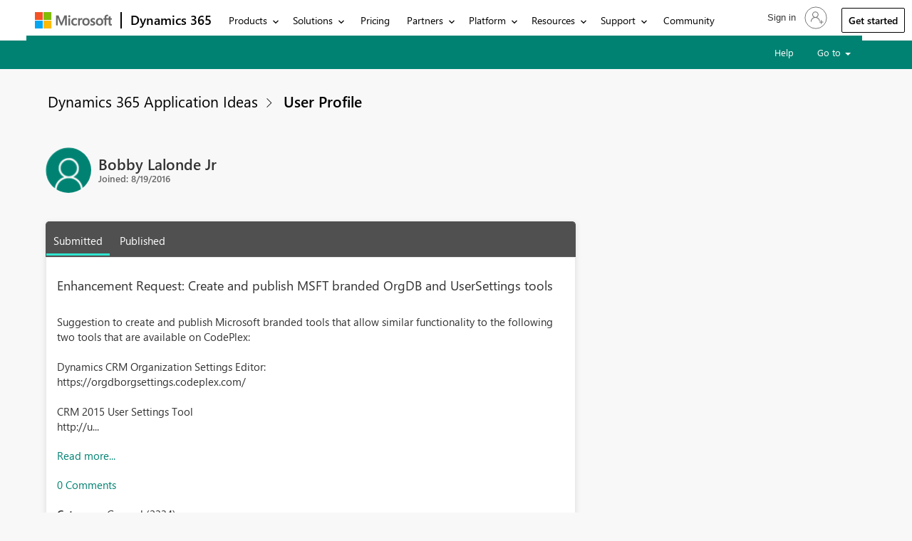

--- FILE ---
content_type: text/css; charset=utf-8
request_url: https://experience.dynamics.com/ideas/ideas.css?1634632830000
body_size: 3327
content:
.mscom-header {
 height: 50px;
}

.container {
  margin-top: 10px;
  padding-right: 15px;
  padding-left: 15px;
  font-family: wf_segoe-ui_normal,"Segoe UI","Segoe WP",Tahoma,Arial,sans-serif;
}

ul.ideas li:nth-child(odd){
  clear:both;
}

li a {
  margin-left: 0;
}

.breadcrumb > li a, .breadcrumb > li a:hover {
    color: #0EBCF8;
}

.breadcrumb > .active {
    font-weight: normal;
}

.form-search input[type="text"] {
    font-size: 18px;
    font-style: italic;
    font-weight: 300;
    -webkit-appearance: none;
}

.nav-tabs>li.active>a,
.nav-tabs>li.active>a:hover,
.nav-tabs>li.active>a:focus {
  background-color: #fff !important;
  border-bottom: 1px solid transparent !important;
  color: #555 !important;
  cursor: default !important;
}
.nav-tabs>li>a:hover {
  background-color: #fff !important;
  border-bottom: 1px solid transparent !important;
}

.bottom-break,
.ideas-nav {
	margin-bottom: 20px;
}

.validation-summary-valid {
	display: none;
}

.filter-dropdown {
	float: right!important;
}

.voting-well {
	float: left;
	margin-top: 6px;
	padding: 9px 0;
	text-align: center;
	width: 44px;
}

.voting-well h4 {
	margin: 5px 0;
}

div.modal-vote {
	display: none;
	width: auto !important;
	margin: 0 !important;
}

.modal-backdrop {
	opacity: 0.1 !important;
	filter:alpha(opacity=10) !important;
}

.idea-container {
	margin: 0 0 20px 62px;
}

.idea-container > h2 {
	margin: 0;
}

.idea-container > h3 {
	font-size: 18px;
	/*line-height: 30px;
	margin: 0;*/
}

#create-idea,
#comments,
#ideas > li {
	clear: both;
}

#comments > ul > li {
	margin-bottom: 20px;
}

.user-idea-details {
	display: inline-block;
	margin-bottom: 3px;
}

@font-face {
  font-family: 'wf_segoe-ui_Semibold';
  src: url('//c.s-microsoft.com/static/fonts/segoe-ui/west-european/Semibold/latest.eot');
  src: local("Segoe UI Semibold"),local("Segoe Semibold"),local("Segoe WP Semibold"),url('//c.s-microsoft.com/static/fonts/segoe-ui/west-european/Semibold/latest.eot?#iefix') format('embedded-opentype'), url('//c.s-microsoft.com/static/fonts/segoe-ui/west-european/Semibold/latest.woff') format('woff'), url('//c.s-microsoft.com/static/fonts/segoe-ui/west-european/Semibold/latest.ttf') format('truetype'), url('//c.s-microsoft.com/static/fonts/segoe-ui/west-european/Semibold/latest.svg#web') format('svg');
  font-weight: normal;
  font-style: normal; 

}
body {
    padding-top: 0px;
}

.notfirst {
    border-left: 1px solid;
    padding-left: 8px;
}

.page-heading {
    margin-bottom: 0;
	font-size: 3.12em;
	vertical-align: baseline;
}

.container .row .page-heading .container {
	padding-left: 0;
}

.btn, .panel, 
.table, .label, 
.form-control, 
.nav-tabs>li>a
{
	border-radius: 0;
}

.page-header {
	border-bottom: none;
	margin-bottom: 0;
}
.page-copy {
    margin-bottom:20px;
}
.msip-logo {
    margin-top:20px;
}
.navbar-default .navbar-nav>li>a {
    color: #fff;
}

.navbar-default .navbar-nav>.active>a,
.navbar-default .navbar-nav>.active>a:focus,
.navbar-default .navbar-nav>.active>a:hover,
.navbar-default .navbar-nav>li>a:focus,
.navbar-default .navbar-nav>li>a:hover{
    color:#337ab7;
    text-decoration:none;
    background-color:transparent
}

.breadcrumb {
	background-color: white;
	padding-left: 0;
    margin-top:30px;
}
.notifications {
     font-size:18px;
}
.navbar {
    min-height:0;
}

.navbar-default {
    background-color:transparent;
    border-color:transparent;
}
navbar-fixed-top {
    top:auto;
}

.panel-default > .panel-heading {
	background-color: #232122;
	color: #ffffff;
}

.masthead{
    padding-bottom:10px;
    height:150px;
    background: url(~/header-bkgrnd.png);
    background-repeat:no-repeat;
    background-position: center top;
    background-size:cover;
}

.navbar-header h3, 
.masthead h3 {
    color:#fff;
    margin-bottom:0;
    font-weight:400;
}
.toolbar {
    margin-right:-15px;
}
.toolbar .avatar {
    margin-top:24px;
}
.toolbar .btn-default, 
.toolbar .btn-primary {
    background-color:transparent;
    border-color:transparent;
    color:#fff;
    text-transform:uppercase;
}
.dropdown-menu {
    z-index:10000;
}
.fa-sign-in, 
.fa-sign-out {
    display: none;
}
.navbar-toggle {
    margin-top:20px;
}
.navbar-fixed-top {
    position:relative; /* running static on desktop and fixed on smaller devices */
    }
.primary-nav {
    position:relative;
    text-transform:uppercase;
}
.primary-nav ul {
    position: absolute;
    top: -78px;
    right: -15px;
}
.primary-nav .nav > li > a, 
.primary-nav .nav > li > a {
    color:#fff;
    padding: 0 18px;
    border-right:1px solid #fff;
    font-size:16px;
}
.primary-nav .nav > li.active a {
    color:#0EBCF8;
}
.primary-nav .nav > li > a:focus, 
.primary-nav .nav > li > a:hover {
    background-color:transparent;
}
.primary-nav .nav > li:last-child > a {
    padding: 0 15px 0 18px;
    border-right:transparent;
}

.navbar-default .navbar-toggle:focus, 
.navbar-default .navbar-toggle:hover {
    background-color: transparent;
}
.panel {
    background-color:transparent;
    -webkit-box-shadow: none;
    box-shadow: none;
}
.panel-body {
        padding: 15px 0;
}
.panel-default {
    border-color:transparent;
}
img#toggle-show-img,
img#toggle-hide-img {
    cursor:pointer;
}
a.btn-primary[href="#add-comment"] {
    margin-top:5px;
}
/* ideas, forum */
.hero-ideas, 
.hero-forum {
    width: 100%;
    height: 410px;
    position: absolute;
    background: url(~/msip-banner_msIdeas.jpg);
    background-size: cover;
    background-position:bottom left;
    background-repeat: no-repeat;
    left: 0;
    top: 0;
    z-index: -1;
}
.hero-ideas:after, 
.hero-forum:after {
    clear:both;
}
.hero-forum {
    background-size: cover;
    background-repeat: no-repeat;
    /*top:80px;*/
}
.hero-ideas:first-of-type + div, 
.hero-forum:first-of-type + div {
    color:#fff;
    height:320px;
    font-size:1.3em;
    display: -webkit-box; /* OLD - iOS 6-, Safari 3.1-6 */
    display: -moz-box; 
    display: -ms-flexbox; /* TWEENER - IE 10 */
    display: -webkit-flex;
    display:flex;
    -webkit-box-align: center;
    -webkit-flex-align: center;
    -ms-flex-align: center;
    -webkit-align-items: center;
    align-items:center;
}
.hero-forum:first-of-type + div {
    height:318px;
}
.hero-ideas:first-of-type + div h1,
.hero-forum:first-of-type + div h1 {
    font-size: 1em!important;
    text-transform: uppercase!important;
    font-weight: 400!important;
    color: #fff!important;
    padding: 0;
    margin: 0;
}

.hero-ideas:first-of-type + div .page-heading, 
.hero-forum:first-of-type + div .page-heading,
.hero-ideas:first-of-type + div .page-header, 
.hero-forum:first-of-type + div .page-header {
     margin:0;
     padding:0;
}
.form-control {
    box-shadow: none;
}
.form-control:focus {
    border-color:#ccc;
    outline:none;
    -webkit-box-shadow: none;
    outline-color:transparent;
    box-shadow: none;
}

.form-search .input-group, 
.form-search input {
    max-width:540px;
    z-index:0;
}
.hero-ideas:first-of-type + div .form-search .input-group, 
.hero-ideas:first-of-type + div .form-search input {
    margin:0 auto;
}
.form-search input[type="text"] {
    font-size:18px;
    font-style:italic;
    font-weight:300;
    -webkit-appearance: none;
}
.form-search .btn-default {
    background-color:#fff;
    border-top:1px solid #ccc;
    border-right:1px solid #ccc;
    border-bottom:1px solid #ccc;
    border-left:transparent;
}
form .control-label {
    font-weight:400;
}
.search-results h2, 
.search-results h3 {
    font-size:24px;
    font-weight:400;
}
.search-results h3,
.activity-list h3 {
    font-size:18px;
}
.btn-primary, 
.btn-info {
    background-color: #0ebcf8;
    color: #fff;
    text-transform: uppercase;
    border-color:transparent;
}
.btn-primary:hover, 
.btn-info:hover {
    background-color: #31aad7;
    color: #fff;
    border-color:transparent;
}

.list-group-item.active, 
.list-group-item.active:focus, 
.list-group-item.active:hover {
    background-color: #0ebcf8;
    border-color: #0ebcf8;
}
.voting-well {
	border: none;
    margin-top:0;
    padding:4px 0;
}
.well {
    background-color:transparent;
    box-shadow:none;
}
.well h4 {
    font-size:16px;
    color:#03749c;
    font-weight:400;
}
.well .btn-default {
    border:transparent;
}
.well .fa {
    font-size: 15px;
    color: #9e9e9e;
}
.well .btn-info .fa {
    color:#fff;
}
.ideas.list-unstyled {
    margin-left:-15px;
    margin-top:35px;
}
.ideas.list-unstyled li {
     padding-bottom:50px;
}
.votes-tracking>div {
    padding:20px;
    background-color:#03749c;
    text-align:center;
    max-width:177px;
    margin:0 10px 10px 0;
}
.votes-tracking div a {
    color:#fff;
}
.votes-tracking div div {
    font-size: 4em;
    font-weight:300;
    color:#fff;
}
.panel>.list-group .list-group-item {
    border-bottom:none;
}
.sidebar {
    background-color:#fcfcfc;
}
.sidebar .ql-header {
    margin-left:15px;
    padding-top:20px;
    font-size:21px;
}
.sidebar .ql-header.list-group-item-heading {
    padding-top:0;
}
.clear-right {
    clear:right;
}
.badge {
    background-color:#03749c;
}
ul.no-indent {
    padding-left:20px;
    margin-top:35px;
}

.table>tbody>tr>td, .table>tbody>tr>th, .table>tfoot>tr>td, .table>tfoot>tr>th, .table>thead>tr>td, .table>thead>tr>th {
    border-top: transparent;
}
.microsoft-blue-background {
	line-height: 1.1;
}

.microsoft-blue-background a, 
.microsoft-blue-background a:active, 
.microsoft-blue-background a:hover, 
.microsoft-blue-background a:focus, 
.microsoft-blue-background a:visited{
	color: #002050;
	text-decoration: underline;
}

.idea-show-more a, 
.idea-show-more a:active, 
.idea-show-more a:hover, 
.idea-show-more a:focus, 
.idea-show-more a:visited{
	color: #002050;
}

.idea-copy, .idea-partial-text {
  max-height: 68px; /* 4.2em; exactly three lines */
  overflow: hidden;
  width: 100%;
}

abbr[data-original-title],abbr[title]
{
	text-decoration: none;
}

.idea-signin {
	margin-bottom: 16px !important;
}

.pagination>.active>a, 
.pagination>.active>a:focus, 
.pagination>.active>a:hover, 
.pagination>.active>span, 
.pagination>.active>span:focus, 
.pagination>.active>span:hover {
    color: #1a1a1a;
    background-color: transparent;
    border-color: transparent;
}
.pagination>li>a, 
.pagination>li>span {
    border: transparent;
}
.footer {
    background-color:#1a1a1a;
    color:#fff;
}
.footer #bottomblocks {
     margin-top: 40px; 
     margin-bottom: 250px;
}
.footer #bottomblocks div {
    margin-top:20px;
}
.footer a {
    color:#fff;
}
.footer h3 {
    font-weight:300;
    font-size:1.57em;
}
.footer #links {
    background-color:#000;
    padding:4px 0;
    color:#9a9a9a;
    font-size:14px;
}
.footer #links a, .footer .social-icons a {
    color:#9a9a9a;
}
.footer .social-icons {
    padding: 30px; 
    margin-left:auto;
    margin-right:auto;
}
.footer .social-icons img {
    padding: 0 7px;
}
.footer .social-icons:first-child div {
    text-align:right;
}
.footer .social-icons:last-child div {
    text-align:left;
    padding-top:4px;
}
a {
    color:#0EBCF8;
}
a:hover {
    color:#31AAD7;
}
.btn-primary a {
    color:#fff;
}
.btn-primary a:hover {
    text-decoration:none;
}
a#categorylink {
    color:#333;
}
.navbar-left h3 a, .masthead h3 a {
    color:#fff;
}
.navbar-left h3 a:hover, .masthead h3 a:hover {
    text-decoration:none;
}
.footer #bottomblocks a:hover {
    color:#fff;
    text-decoration:none;
}
.header-navbar {
        z-index:1000;
    }
ul.ideas h3
{
	font-size:1.5em;
}
@media (max-width: 991px) { /* trigger collapsed menu early to allow for additional nav items */

    .header-navbar .username {
        display: inline-block;
        text-transform: uppercase;
    }

    .navbar-header {
        margin-left: 0;
        margin-right: 0;
        float: none;
    }

    .navbar-toggle {
        display: block;
    }

    .navbar-collapse.collapse {
        display: none !important;
    }

    .navbar-nav {
        float: none !important;
        margin: 7.5px -15px;
        font-size:14px;
    }

    .navbar-default .navbar-collapse {
        border-top: 1px solid #e7e7e7;
    }

    .navbar-collapse {
        margin-top: 10px;
        padding-left: 0;
    }
    .navbar-collapse .navbar-left {
        text-transform:uppercase;
    }
    .navbar-nav > li {
        float: none;
    }
    .navbar-nav > li:first-child {
        margin-bottom:5px;
    }
    .navbar-nav > li > a {
        padding-top: 10px;
        padding-bottom: 10px;
    }

    .collapse.in {
        display: block !important;
    }

    .navbar-header {
        margin-left: 0;
        padding-bottom: 20px;
    }
   
    .navbar-default .navbar-nav>.open>a, .navbar-default .navbar-nav>.open>a:focus, .navbar-default .navbar-nav>.open>a:hover {
        color: #fff;
        background-color: transparent;
    }
    .navbar-nav .open .dropdown-menu>li>a {
        color: #fff;
        text-transform:uppercase;
         line-height: 20px;
         padding: 10px 15px 10px 25px;
    }
    .primary-nav {
        clear:both;
    }
    .primary-nav ul {
        position: relative;
        top:0;
        width:90%;
        margin-left:-15px;
    }
    .primary-nav {
        margin:0 0 0 -10px;
    }
    .primary-nav .nav > li, .primary-nav .nav > li {
        padding-bottom:5px;
    }
    .primary-nav .nav > li > a, .primary-nav .nav > li > a {
       border-right:transparent;
    }
    .navbar-fixed-top {
        position:fixed;
    }
    .primary-nav .nav > li > a, .primary-nav .nav > li > a {
        padding:10px;
        font-size:14px;
        border-right:transparent;
    }
    .primary-nav .nav > li:last-child > a {
        padding:10px 15px 0 10px;
    }
    .navbar-default {
        background-color:#232122;
    }
    div.hero-forum[style="background-image:url('~/social-engagement.jpg')"] { 
        background-position: center center;
    }
}

@media (max-width: 991px) and (max-device-width: 991px){
        .dropdown-menu {
        position: relative;
        background-color: transparent;
        -webkit-background-clip: padding-box;
        background-clip: padding-box;
        border: 1px solid transparent;
        border-radius: 0;
        -webkit-box-shadow: none;
        box-shadow: none;
    }

    .dropdown-menu .divider {
        display: none;
    }

    .dropdown-menu > li:hover, .dropdown-menu > li > a:focus, .dropdown-menu > li > a:hover {
        color: #fff;
        background-color: transparent;
        text-decoration: none;
    }
    .dropdown-menu > li > a:hover {
        color:#337ab7;
    }
}

@media (max-width:768px) {
    .votes-tracking>div {
        max-width:165px;
    }
}
@media (max-width:767px) {
    .container>.navbar-header {
        margin-left:-15px;
        margin-right:-15px;
    }
    .navbar-default {
        background-color: #232122;
    }
    
    .navbar-default .navbar-collapse {
        border-top: 1px solid #e7e7e7;
        margin-left:-15px;
    }  
    .navbar-left {
        margin-left:15px;
    }
    .navbar-nav {
        float: none!important;
        margin: 7.5px 0;
    }
    .primary-nav {
        margin:0 0 0 5px;
    }
    .hero-ideas:first-of-type + div h1, 
    .hero-forum:first-of-type + div h1 {
        font-size:.7em;
    }
    .hero-ideas, 
    .hero-forum {
        background-position: -300px -80px;
    }
    div.hero-forum[style="background-image:url('~/social-engagement.jpg')"] { 
        background-position: center -80px;
    } 
    .hero-forum:first-of-type + div {
        height:250px;
    }

    .hero-ideas:first-of-type + div {
        height:280px;
    }
    .hero-ideas:first-of-type + div p {
        font-size:.8em;
    }
    .navbar-collapse .navbar-left {
        padding-bottom:0;
        text-transform:uppercase;
        margin-left:0;
    }
    .navbar-default .navbar-nav>.open>a, .navbar-default .navbar-nav>.open>a:focus, .navbar-default .navbar-nav>.open>a:hover {
        color: #fff;
        background-color: transparent;
    }
    .navbar-default .navbar-nav .open .dropdown-menu>li>a {
        color: #fff;
    }
    .navbar-default .navbar-nav .open .dropdown-menu>li>a:hover {
        color: #337ab7;
    }
    .navbar-nav {
        margin: 7.5px 0;
    }
    
    .panel-body {
        padding: 15px 0;
    }
    .view-grid {
        -webkit-overflow-scrolling: touch;
    }
    .footer .social-icons:first-child div {
        text-align:center;
}
    .footer .social-icons:last-child div {
        text-align:center;
    }
}

@media (max-width:375px) {
    .hero-ideas:first-of-type + div {
        height:300px;
    }
    .hero-forum:first-of-type + div {
        height:240px;
    }
    .votes-tracking>div {
        max-width:160px;
    }
}

@media (min-width: 768px) {
    .container {
        width: 750px
    }
}

@media (min-width: 992px) {
    .container {
        width: 970px
    }
}

@media (min-width: 1200px) {
    .container {
        width: 1170px
    }
}

.search-checkboxes label{
 font-weight: normal;
 margin-left: 5px;
}

--- FILE ---
content_type: text/css; charset=utf-8
request_url: https://experience.dynamics.com/ideas/ideas-refresh.css?1744003099000
body_size: 7130
content:
@charset "UTF-8";

@font-face {
    font-family: "MWF-MDL2";
    src: url("https://assets.onestore.ms/cdnfiles/external/mwf/long/v1/v1.27.0/fonts/MWFMDL2.woff") format("woff"), url("https://assets.onestore.ms/cdnfiles/external/mwf/long/v1/v1.27.0/fonts/MWFMDL2.ttf") format("truetype"), url("https://assets.onestore.ms/cdnfiles/external/mwf/long/v1/v1.27.0/fonts/MWFMDL2.svg") format("svg");
}

@font-face {
    font-family: "SegoeUI";
    src: local("Segoe UI"), url("//c.s-microsoft.com/static/fonts/segoe-ui/west-european/normal/latest.woff2") format("woff2"), url("//c.s-microsoft.com/static/fonts/segoe-ui/west-european/normal/latest.woff") format("woff"), url("//c.s-microsoft.com/static/fonts/segoe-ui/west-european/normal/latest.ttf") format("ttf");
    font-weight: 400;
}

@font-face {
    font-family: "SegoeUISemibold";
    src: local("Segoe UI Semibold"), url("//c.s-microsoft.com/static/fonts/segoe-ui/west-european/Semibold/latest.woff2") format("woff2"), url("//c.s-microsoft.com/static/fonts/segoe-ui/west-european/Semibold/latest.woff") format("woff"), url("//c.s-microsoft.com/static/fonts/segoe-ui/west-european/Semibold/latest.ttf") format("ttf");
    font-weight: 600;
}

@-webkit-keyframes spin {
    0% {
        -webkit-transform: rotate(0deg);
        transform: rotate(0deg);
    }

    100% {
        -webkit-transform: rotate(359deg);
        transform: rotate(359deg);
    }
}

@keyframes spin {
    0% {
        -webkit-transform: rotate(0deg);
        transform: rotate(0deg);
    }

    100% {
        -webkit-transform: rotate(359deg);
        transform: rotate(359deg);
    }
}

.spin-object {
    -webkit-animation: spin 1000ms infinite linear;
    animation: spin 1000ms infinite linear;
}

.ideas-glyph {
    font-family: "MWF-MDL2";
    text-decoration: none !important;
}

.ideas-glyph-chevron-down:before {
    content: "";
}

.ideas-glyph-chevron-right:before {
    content: "";
}

.ideas-glyph-chevron-left:before {
    content: "";
}

.ideas-glyph-search:before {
    content: "";
}

/**
 *  Mixins for providing the margins and padding for the ideas refresh changes
 *  Provides 
 *      1.  Horizontal, Vertical, Horizontal & Vertical Margin 
 *          Usage -> .m-h-{margin_in_pixels} , .m-v-{margin_in_pixels} , .m-a-{margin_in_pixels}

 *      2.  Horizontal, Vertical, Horizontal & Vertical Padding
 *          Usage -> .p-h-{margin_in_pixels} , .p-v-{margin_in_pixels} , .p-a-{margin_in_pixels}
 */
.p-v-0 {
    padding-top: 0px !important;
    padding-bottom: 0px !important;
}

.p-h-0 {
    padding-left: 0px !important;
    padding-right: 0px !important;
}

.p-t-0 {
    padding-top: 0px !important;
}

.p-b-0 {
    padding-bottom: 0px !important;
}

.p-l-0 {
    padding-left: 0px !important;
}

.p-r-0 {
    padding-right: 0px !important;
}

.p-a-0 {
    padding: 0px !important;
}

.p-v-5 {
    padding-top: 5px !important;
    padding-bottom: 5px !important;
}

.p-h-5 {
    padding-left: 5px !important;
    padding-right: 5px !important;
}

.p-t-5 {
    padding-top: 5px !important;
}

.p-b-5 {
    padding-bottom: 5px !important;
}

.p-l-5 {
    padding-left: 5px !important;
}

.p-r-5 {
    padding-right: 5px !important;
}

.p-a-5 {
    padding: 5px !important;
}

.p-v-10 {
    padding-top: 10px !important;
    padding-bottom: 10px !important;
}

.p-h-10 {
    padding-left: 10px !important;
    padding-right: 10px !important;
}

.p-t-10 {
    padding-top: 10px !important;
}

.p-b-10 {
    padding-bottom: 10px !important;
}

.p-l-10 {
    padding-left: 10px !important;
}

.p-r-10 {
    padding-right: 10px !important;
}

.p-a-10 {
    padding: 10px !important;
}

.p-v-15 {
    padding-top: 15px !important;
    padding-bottom: 15px !important;
}

.p-h-15 {
    padding-left: 15px !important;
    padding-right: 15px !important;
}

.p-t-15 {
    padding-top: 15px !important;
}

.p-b-15 {
    padding-bottom: 15px !important;
}

.p-l-15 {
    padding-left: 15px !important;
}

.p-r-15 {
    padding-right: 15px !important;
}

.p-a-15 {
    padding: 15px !important;
}

.p-v-20 {
    padding-top: 20px !important;
    padding-bottom: 20px !important;
}

.p-h-20 {
    padding-left: 20px !important;
    padding-right: 20px !important;
}

.p-t-20 {
    padding-top: 20px !important;
}

.p-b-20 {
    padding-bottom: 20px !important;
}

.p-l-20 {
    padding-left: 20px !important;
}

.p-r-20 {
    padding-right: 20px !important;
}

.p-a-20 {
    padding: 20px !important;
}

.p-v-30 {
    padding-top: 30px !important;
    padding-bottom: 30px !important;
}

.p-h-30 {
    padding-left: 30px !important;
    padding-right: 30px !important;
}

.p-t-30 {
    padding-top: 30px !important;
}

.p-b-30 {
    padding-bottom: 30px !important;
}

.p-l-30 {
    padding-left: 30px !important;
}

.p-r-30 {
    padding-right: 30px !important;
}

.p-a-30 {
    padding: 30px !important;
}

.p-v-40 {
    padding-top: 40px !important;
    padding-bottom: 40px !important;
}

.p-h-40 {
    padding-left: 40px !important;
    padding-right: 40px !important;
}

.p-t-40 {
    padding-top: 40px !important;
}

.p-b-40 {
    padding-bottom: 40px !important;
}

.p-l-40 {
    padding-left: 40px !important;
}

.p-r-40 {
    padding-right: 40px !important;
}

.p-a-40 {
    padding: 40px !important;
}

.p-v-60 {
    padding-top: 60px !important;
    padding-bottom: 60px !important;
}

.p-h-60 {
    padding-left: 60px !important;
    padding-right: 60px !important;
}

.p-t-60 {
    padding-top: 60px !important;
}

.p-b-60 {
    padding-bottom: 60px !important;
}

.p-l-60 {
    padding-left: 60px !important;
}

.p-r-60 {
    padding-right: 60px !important;
}

.p-a-60 {
    padding: 60px !important;
}

.m-v-0 {
    margin-top: 0px !important;
    margin-bottom: 0px !important;
}

.m-h-0 {
    margin-left: 0px !important;
    margin-right: 0px !important;
}

.m-t-0 {
    margin-top: 0px !important;
}

.m-b-0 {
    margin-bottom: 0px !important;
}

.m-l-0 {
    margin-left: 0px !important;
}

.m-r-0 {
    margin-right: 0px !important;
}

.m-a-0 {
    margin: 0px !important;
}

.m-v-10 {
    margin-top: 10px !important;
    margin-bottom: 10px !important;
}

.m-h-10 {
    margin-left: 10px !important;
    margin-right: 10px !important;
}

.m-t-10 {
    margin-top: 10px !important;
}

.m-b-10 {
    margin-bottom: 10px !important;
}

.m-l-10 {
    margin-left: 10px !important;
}

.m-r-10 {
    margin-right: 10px !important;
}

.m-a-10 {
    margin: 10px !important;
}

.m-v-15 {
    margin-top: 15px !important;
    margin-bottom: 15px !important;
}

.m-h-15 {
    margin-left: 15px !important;
    margin-right: 15px !important;
}

.m-t-15 {
    margin-top: 15px !important;
}

.m-b-15 {
    margin-bottom: 15px !important;
}

.m-l-15 {
    margin-left: 15px !important;
}

.m-r-15 {
    margin-right: 15px !important;
}

.m-a-15 {
    margin: 15px !important;
}

.m-v-20 {
    margin-top: 20px !important;
    margin-bottom: 20px !important;
}

.m-h-20 {
    margin-left: 20px !important;
    margin-right: 20px !important;
}

.m-t-20 {
    margin-top: 20px !important;
}

.m-b-20 {
    margin-bottom: 20px !important;
}

.m-l-20 {
    margin-left: 20px !important;
}

.m-r-20 {
    margin-right: 20px !important;
}

.m-a-20 {
    margin: 20px !important;
}

.m-v-30 {
    margin-top: 30px !important;
    margin-bottom: 30px !important;
}

.m-h-30 {
    margin-left: 30px !important;
    margin-right: 30px !important;
}

.m-t-30 {
    margin-top: 30px !important;
}

.m-b-30 {
    margin-bottom: 30px !important;
}

.m-l-30 {
    margin-left: 30px !important;
}

.m-r-30 {
    margin-right: 30px !important;
}

.m-a-30 {
    margin: 30px !important;
}

.m-v-40 {
    margin-top: 40px !important;
    margin-bottom: 40px !important;
}

.m-h-40 {
    margin-left: 40px !important;
    margin-right: 40px !important;
}

.m-t-40 {
    margin-top: 40px !important;
}

.m-b-40 {
    margin-bottom: 40px !important;
}

.m-l-40 {
    margin-left: 40px !important;
}

.m-r-40 {
    margin-right: 40px !important;
}

.m-a-40 {
    margin: 40px !important;
}

.m-v-60 {
    margin-top: 60px !important;
    margin-bottom: 60px !important;
}

.m-h-60 {
    margin-left: 60px !important;
    margin-right: 60px !important;
}

.m-t-60 {
    margin-top: 60px !important;
}

.m-b-60 {
    margin-bottom: 60px !important;
}

.m-l-60 {
    margin-left: 60px !important;
}

.m-r-60 {
    margin-right: 60px !important;
}

.m-a-60 {
    margin: 60px !important;
}

.flex-centered-items {
    display: flex;
    align-items: center;
}

.btn-ideas {
    display: inline-block;
    font-family: "SegoeUISemibold";
    font-weight: 600;
    font-size: 15px;
    line-height: 20px;
    color: #000;
    text-align: center;
    vertical-align: middle;
    user-select: none;
    background-color: transparent;
    border: 1px solid transparent;
    padding: 8px 12px;
    min-width: 120px;
    border-radius: 0;
}

    .btn-ideas:hover {
        text-decoration: underline;
    }

    .btn-ideas:active {
        transform: scale(0.95);
    }

    .btn-ideas:focus {
        text-decoration: none;
    }

    .btn-ideas:not(:disabled):not(.disabled) {
        cursor: pointer;
    }

.btn-ideas--light {
    background: #008272;
    color: #fff;
}

    .btn-ideas--light:disabled, .btn-ideas--light.disabled {
        background-color: #979797;
        color: #2b2b2b;
    }

    .btn-ideas--light:focus {
        outline: 2px dashed #000 !important;
        color: #fff;
    }

    .btn-ideas--light:hover:not(:disabled):not(.disabled) {
        background: #00665a;
        color: #fff;
    }

    .btn-ideas--light:active {
        outline: none !important;
        color: #fff;
    }

.btn-ideas--dark {
    background: #30e5d0;
    color: #000;
}

    .btn-ideas--dark:disabled, .btn-ideas--dark.disabled {
        background-color: #dadada;
        color: #5e5e5e;
    }

    .btn-ideas--dark:focus {
        outline: 2px dashed #fff !important;
        color: #000;
    }

    .btn-ideas--dark:hover:not(:disabled):not(.disabled) {
        background: #7beee1;
        color: #000;
    }

    .btn-ideas--dark:active {
        outline: none !important;
        color: #000;
    }

.btn-ideas--primary {
    background: #008272;
    color: #fff;
    border: 2px solid #fff;
}

    .btn-ideas--primary:disabled, .btn-ideas--primary.disabled {
        background-color: #dadada;
        color: #5e5e5e;
    }

    .btn-ideas--primary:focus {
        outline: 2px dashed #000 !important;
        color: #fff;
    }

    .btn-ideas--primary:hover:not(:disabled):not(.disabled) {
        background: #00665a;
        color: #fff;
    }

    .btn-ideas--primary:active {
        outline: none !important;
        color: #fff;
    }

.link-ideas {
    font-family: "SegoeUI";
    font-weight: 400;
    font-size: 15px;
    color: #008272;
    text-decoration: none;
    padding: 10px 0px;
    display: inline-block;
}

    .link-ideas:hover {
        text-decoration: underline;
    }

    .link-ideas:focus {
        outline: 2px dashed #000 !important;
    }

    .link-ideas:active {
        outline: none !important;
    }

.link-ideas--light {
    color: #008272;
    text-decoration: underline;
}
div[aria-label="Ideas Sub-Category Links"] div a{
    text-decoration : underline;
}
div[aria-label="Ideas Sub-Category Links"] div a:hover,
div[aria-label="Ideas Sub-Category Links"] div a:focus{
    color: #00748b;
}

    .link-ideas--light:hover {
        color: #008272;
    }

    .link-ideas--light:focus {
        color: #000;
        outline: 2px dashed #000 !important;
    }

    .link-ideas--light:active {
        color: #000;
        outline: none !important;
    }

    .link-ideas--light:visited {
        font-weight: 600;
    }

.link-ideas--dark {
    color: #fff;
}

    .link-ideas--dark:hover {
        color: #008272;
    }

    .link-ideas--dark:focus {
        color: #fff;
        outline: 2px dashed #fff !important;
    }

    .link-ideas--dark:active {
        color: #fff;
        outline: none !important;
    }

    .link-ideas--dark:visited {
        color: #c8c8c8;
    }

.link-ideas--primary {
    color: #fff;
}

    .link-ideas--primary:hover {
        color: #000;
    }

    .link-ideas--primary:focus {
        color: #fff;
        outline: 2px dashed #fff !important;
    }

    .link-ideas--primary:active {
        color: #fff;
        outline: none !important;
    }

    .link-ideas--primary:visited {
        color: #c8c8c8;
    }

.btn-ideas--dropdown {
    background: #fff;
    color: #000;
    border-radius: 0;
    font-size: 15px;
    text-overflow: ellipsis;
    overflow: hidden;
    box-sizing: border-box;
    min-width: 160px;
}

    .btn-ideas--dropdown:focus, .btn-ideas--dropdown:active, .btn-ideas--dropdown:hover {
        color: #000;
    }

    .btn-ideas--dropdown:hover {
        text-decoration: underline;
    }

    .btn-ideas--dropdown:focus {
        outline: 2px dashed #000 !important;
    }

    .btn-ideas--dropdown:active:focus {
        text-decoration: none;
        outline: none !important;
    }

    .btn-ideas--dropdown span.dropdown-text {
        width: 110px;
        display: block;
        float: left;
        font-size: 15px;
        text-overflow: ellipsis;
        overflow: hidden;
        font-weight: 400;
        white-space: nowrap;
    }

    .btn-ideas--dropdown span.dropdown-icon {
        font-weight: 400;
        display: inline-block;
        position: absolute;
        top: calc(50% - 6.5px);
        right: 10px;
        font-size: 13px;
        line-height: normal;
    }

.ideas-dropdown-menu {
    position: absolute;
    background-color: #fff;
    border: 1px solid #eaeaea;
    color: #000;
    border-radius: 0;
    font-family: "SegoeUI";
    font-size: 15px;
    letter-spacing: 1px;
    background-clip: padding-box;
    padding: 0;
}

    .ideas-dropdown-menu > li {
        padding: 10px 0px;
    }

        .ideas-dropdown-menu > li > a {
            margin: 0px;
        }

            .ideas-dropdown-menu > li > a:focus {
                outline: none !important;
            }

            .ideas-dropdown-menu > li:hover, .ideas-dropdown-menu > li > a:focus, .ideas-dropdown-menu > li > a:hover {
                color: #000;
                background-color: #eaeaea;
                text-decoration: underline;
                font-family: "SegoeUISemibold";
            }

        .ideas-dropdown-menu > li:active, .ideas-dropdown-menu > li.active {
            background: #eaeaea;
            outline: 1px dashed #000 !important;
            text-decoration: underline;
            font-family: "SegoeUISemibold";
        }

            .ideas-dropdown-menu > li:active a, .ideas-dropdown-menu > li.active a {
                background: #eaeaea;
            }

        .ideas-dropdown-menu > li > a:hover {
            color: #000;
            cursor: pointer;
        }

    .ideas-dropdown-menu > .active > a, .ideas-dropdown-menu > .active > a:focus, .ideas-dropdown-menu > .active > a:hover {
        color: #000;
        text-decoration: none;
        background: #eaeaea;
        outline: 0;
    }

.btn-vote {
    display: inline-block;
    font-family: "SegoeUI";
    font-weight: 600;
    font-size: 15px;
    line-height: 20px;
    background: #008272;
    color: #fff;
    text-align: center;
    vertical-align: middle;
    user-select: none;
    padding: 4px 8px;
    border: 1px solid transparent;
    border-radius: 0;
    height: 38px;
    box-sizing: border-box;
}

    .btn-vote > svg {
        position: relative;
        top: 2px;
        margin: 0px 2px;
    }

    .btn-vote:disabled, .btn-vote.disabled {
        background-color: #979797;
        color: #2b2b2b;
    }

    .btn-vote:focus {
        outline: 2px dashed #000 !important;
    }

    .btn-vote:hover:not(:disabled):not(.disabled) {
        background: #00665a;
    }

    .btn-vote:active {
        transform: scale(0.95);
    }

.btn-expand-icon {
    text-decoration: none;
    background-color: transparent;
    border: none;
    -webkit-box-shadow: none;
    -moz-box-shadow: none;
    -ms-box-shadow: none;
    box-shadow: none;
}

    .btn-expand-icon > span.ideas-panel-expand-icon:before {
        font-size: 18px;
        content: "";
    }

    .btn-expand-icon.collapsed > span.ideas-panel-expand-icon:before {
        font-size: 18px;
        content: "";
    }

    .btn-expand-icon:focus {
        outline: 2px dashed #000 !important;
    }

body {
    background: #f8f8f8;
}

h1,
h2,
h3,
h4,
h5,
h6 {
    font-family: "SegoeUI";
}

.heading {
    font-family: "SegoeUISemibold";
}

.heading--1 {
    font-size: 36px;
    font-weight: 400;
}

.heading--2 {
    font-size: 21px;
    font-weight: 400;
}

.heading--3 {
    font-size: 18px;
    font-weight: 600;
}

.heading--4 {
    font-size: 15px;
    font-weight: 600;
}

.heading--sub-header {
    font-size: 17px;
    font-weight: 600;
    font-family: "SegoeUISemibold";
    line-height: 23px;
}

a {
    color: #008272;
}

.table-striped > tbody > tr:nth-of-type(odd) {
    background-color: #fafafa;
}

input[type=file]:focus {
    outline: 2px solid #008272 !important;
    outline-offset: 0px;
}

.dyn-ideas-wrapper {
    font-family: "SegoeUI";
    background-color: #f8f8f8;
}

    .dyn-ideas-wrapper .container {
        max-width: none;
        font-family: "SegoeUI";
        width: auto;
    }

    .dyn-ideas-wrapper .navbar {
        border-radius: 0;
    }

    .dyn-ideas-wrapper .container-fluid {
        background: transparent !important;
    }

    .dyn-ideas-wrapper a:focus,
    .dyn-ideas-wrapper button:focus {
        outline: 2px dashed #000 !important;
    }

.default-box-shadow {
    -webkit-box-shadow: rgba(0, 0, 0, 0.1) 0 0 8px;
    -moz-box-shadow: rgba(0, 0, 0, 0.1) 0 0 8px;
    -ms-box-shadow: rgba(0, 0, 0, 0.1) 0 0 8px;
    box-shadow: rgba(0, 0, 0, 0.1) 0 0 8px;
}

@media (min-width: 768px) {
    .container {
        width: auto;
    }
}

@media (min-width: 992px) {
    .container {
        width: auto;
    }
}

@media (min-width: 1200px) {
    .container {
        width: auto;
    }
}

@media only screen and (max-width: 1024px) {
    .dyn-ideas-content-wrapper,
    .ideas-searchbox-wrapper {
        padding-right: 0px;
        padding-left: 0px;
    }
}

@media screen and (min-width: 1025px) {
    .dyn-ideas-content-wrapper,
    .ideas-searchbox-wrapper {
        padding-left: calc(5% - 15px);
        padding-right: 5%;
        width: 100%;
        margin: 0 auto;
        max-width: calc(1618px + 10%);
    }

    .container {
        width: auto;
    }
}

@media only screen and (min-width: 1025px) and (max-width: 1399px) {
    .dyn-ideas-content-wrapper,
    .ideas-searchbox-wrapper {
        padding-right: 24px;
    }
}

@media only screen and (max-width: 1399px) and (min-width: 1084px) {
    .dyn-ideas-content-wrapper,
    .ideas-searchbox-wrapper {
        padding-left: calc(5% - 15px);
        padding-right: 70px;
    }
}

@media only screen and (min-width: 1400px) {
    .dyn-ideas-content-wrapper,
    .ideas-searchbox-wrapper {
        padding-right: calc(5% - 1px);
    }
}

@media only screen and (min-width: 1680px) {
    .dyn-ideas-content-wrapper {
        max-width: calc(1594px + 10%);
    }

    .ideas-searchbox-wrapper {
        max-width: calc( 1564px + 10% );
    }
}

.text-bold {
    font-weight: 600;
    font-family: "SegoeUISemibold";
}

em.highlight {
    font-family: "SegoeUISemibold";
    font-size: 15px;
    font-weight: 600;
    background-color: none !important;
}

.text-underline {
    text-decoration: underline;
}

.text-color-green {
    color: #008272;
}

.bg-white {
    background-color: #fff;
}

.bg-white-6 {
    background-color: #fafafa;
}

.bg-green {
    background-color: #008272;
}

.bg-gray-20 {
    background-color: #505050;
}

.bg-gray-80 {
    background-color: #737373;
}

.no-break {
    white-space: nowrap !important;
}

img.image-rounded {
    border-radius: 50%;
}

.box-shadow-inset-default {
    box-shadow: inset 0 2px 8px rgba(0, 0, 0, 0.1);
}

@media (min-width: 1680px) {
    .navbar-secondary {
        max-width: calc(1618px + 5px);
        margin: auto;
    }
}

@media (max-width: 1024px) {
    .secondary-navigation-section {
        display: none;
    }
}

@media (min-width: 1025px) {
    .secondary-navigation-section {
        padding-left: calc(5% - 27px);
        padding-right: calc(5% - 5px);
    }
}

@media (max-width: 1083px) {
    .secondary-navigation-section {
        padding-right: calc(24px - 5px);
    }
}

@media (max-width: 1399px) and (min-width: 1084px) {
    .secondary-navigation-section {
        padding-left: calc(5% - 27px);
        padding-right: 70px;
    }
}

@media (max-width: 768px) {
    .hide-on-mobile-view {
        display: none !important;
    }
}

.show-on-mobile-view {
    display: inherit;
}

@media (max-width: 768px) {
    .show-on-mobile-view {
        display: inherit;
    }
}

@media (min-width: 769px) {
    .show-on-mobile-view {
        display: none !important;
    }
}

@media (max-width: 768px) {
    .no-mobile-gutters {
        margin-left: -15px;
        margin-right: -15px;
    }
}

@media (max-width: 768px) {
    .stretch-on-mobile {
        width: 100% !important;
    }
}

.context-uhf.c-uhfh.f-transparent {
    position: relative !important;
}

.context-uhf #meControlDesktopContainer {
    width: auto !important;
}

.secondary-navigation-section {
    background-color: #008272;
}

.navbar-nav {
    margin: unset !important;
}

.navbar.navbar-ideas {
    background-color: #008272;
    color: #fff;
    margin: auto;
}

    .navbar.navbar-ideas .navbar-toggle:hover, .navbar.navbar-ideas .navbar-toggle:focus {
        background-color: #008272;
    }

    .navbar.navbar-ideas .navbar-toggle .icon-bar {
        background-color: #fff;
    }

.navbar-ideas .navbar-nav > li > a {
    font-family: "SegoeUI";
    color: #fff;
    font-size: 13px;
    line-height: 15px;
    background-color: #008272;
}

    .navbar-ideas .navbar-nav > li > a:hover,
    .navbar-ideas .navbar-nav > li > a:focus {
        color: #fff;
        background-color: #008272;
    }

    .navbar-ideas .navbar-nav > li > a:focus {
        outline: 2px dashed #fff !important;
    }

.navbar-default .navbar-nav > .active > a,
.navbar-default .navbar-nav > .active > a:hover,
.navbar-default .navbar-nav > .active > a:focus {
    color: #fff;
}

.navbar-default .navbar-nav > .disabled > a,
.navbar-default .navbar-nav > .disabled > a:hover,
.navbar-default .navbar-nav > .disabled > a:focus {
    color: #fff;
    background-color: transparent !important;
}

.navbar-collapse {
    padding: 0px;
}

@media (max-width: 1199px) {
    .navbar-ideas .navbar-nav .open .dropdown-menu {
        position: absolute;
        float: none;
        width: auto;
        margin-top: 0px;
        background-color: #fff;
        border: 0;
        box-shadow: none;
    }

        .navbar-ideas .navbar-nav .open .dropdown-menu > li > a,
        .navbar-ideas .navbar-nav .open .dropdown-menu .dropdown-header {
            padding: 5px 15px 5px 25px;
        }

        .navbar-ideas .navbar-nav .open .dropdown-menu > li > a {
            line-height: 21px;
        }

            .navbar-ideas .open .dropdown-menu > li > a:hover,
            .navbar-ideas .navbar-nav .open .dropdown-menu > li > a:focus {
                background-image: none;
            }
}

.dyn-ideas-search-section {
    background-color: #505050;
    color: #fff;
}

.ideas-searchbox-wrapper {
    display: flex;
    flex-direction: row;
    align-content: center;
    align-items: center;
    justify-content: flex-start;
    flex-wrap: wrap;
    flex: 1 100%;
}

    .ideas-searchbox-wrapper p {
        margin: 0;
    }

    .ideas-searchbox-wrapper > div {
        margin: 5px 0;
    }

    .ideas-searchbox-wrapper .btn-search-box {
        height: 42px;
        padding: 10px 12px;
    }

    .ideas-searchbox-wrapper > .ideas-search-box {
        position: relative;
        width: 60%;
        max-width: 900px;
        background-color: #505050;
        /* within the search box height should 40px*/
    }

        .ideas-searchbox-wrapper > .ideas-search-box .auto-complete-results-container {
            position: absolute;
            top: 42px;
        }

@media (max-width: 1465px) {
    .ideas-searchbox-wrapper > .ideas-search-box {
        flex-direction: column;
        width: 100%;
    }
}

.ideas-searchbox-wrapper > .ideas-search-box input.search-control {
    background-color: rgba(255, 255, 255, 0.8);
    border-right: none;
    border-radius: 0;
    font-family: "SegoeUI";
    font-size: 15px;
    /* - Chrome ≤56,
  - Safari 5-10.0
  - iOS Safari 4.2-10.2
  - Opera 15-43
  - Opera Mobile 12-12.1
  - Android Browser 2.1-4.4.4
  - Samsung Internet ≤6.2
  - QQ Browser */
    /* Firefox 4-18 */
    /* Firefox 19-50 */
    /* - Internet Explorer 10–11
  - Internet Explorer Mobile 10-11 */
    /* Edge (also supports ::-webkit-input-placeholder) */
    /* CSS Pseudo-Elements Level 4 Editor's Draft
  - Browsers not mentioned in vendor prefixes
  - Browser of newer versions than mentioned in vendor prefixes */
}

    .ideas-searchbox-wrapper > .ideas-search-box input.search-control::-webkit-input-placeholder {
        color: #333;
        font-weight: 400;
        font-family: "SegoeUI";
        font-size: 15px;
    }

    .ideas-searchbox-wrapper > .ideas-search-box input.search-control :-moz-placeholder {
        color: #333;
        font-weight: 400;
        font-family: "SegoeUI";
        font-size: 15px;
    }

    .ideas-searchbox-wrapper > .ideas-search-box input.search-control ::-moz-placeholder {
        color: #333;
        font-weight: 400;
        font-family: "SegoeUI";
        font-size: 15px;
    }

    .ideas-searchbox-wrapper > .ideas-search-box input.search-control :-ms-input-placeholder {
        color: #333 !important;
        font-weight: 400 !important;
        font-family: "SegoeUI";
        font-size: 15px;
    }

    .ideas-searchbox-wrapper > .ideas-search-box input.search-control::-ms-input-placeholder {
        color: #333;
        font-weight: 400;
        font-family: "SegoeUI";
        font-size: 15px;
    }

    .ideas-searchbox-wrapper > .ideas-search-box input.search-control::placeholder {
        color: #333;
        font-weight: 400;
        font-family: "SegoeUI";
        font-size: 15px;
    }

    .ideas-searchbox-wrapper > .ideas-search-box input.search-control::-ms-clear {
        display: none;
    }

.ideas-searchbox-wrapper > .ideas-search-box input.search-control,
.ideas-searchbox-wrapper > .ideas-search-box button {
    height: 42px;
    font-size: 17px;
}

    .ideas-searchbox-wrapper > .ideas-search-box input.search-control:focus,
    .ideas-searchbox-wrapper > .ideas-search-box input.search-control:active {
        background-color: #fff;
        z-index: 8;
        outline: 2px solid #008272 !important;
    }

        .ideas-searchbox-wrapper > .ideas-search-box input.search-control:focus + div > .btn-input-group-search,
        .ideas-searchbox-wrapper > .ideas-search-box input.search-control:active + div > .btn-input-group-search {
            height: 36px;
            margin: 3px -3px;
        }

.ideas-searchbox-wrapper > .ideas-search-box .input-group-btn--search {
    width: 0px;
}

.ideas-searchbox-wrapper > .ideas-search-box .search-box-loading-indicator {
    background: none;
    display: none;
    position: absolute;
    top: 0px;
    left: -90px;
    width: 45px;
    z-index: 8;
    border-radius: 0;
}

    .ideas-searchbox-wrapper > .ideas-search-box .search-box-loading-indicator:focus, .ideas-searchbox-wrapper > .ideas-search-box .search-box-loading-indicator:active, .ideas-searchbox-wrapper > .ideas-search-box .search-box-loading-indicator:active {
        outline: none !important;
        -webkit-box-shadow: none !important;
        -moz-box-shadow: none !important;
        -ms-box-shadow: none !important;
        box-shadow: none !important;
    }

.ideas-searchbox-wrapper > .ideas-search-box .btn-input-group-search {
    background: rgba(255, 255, 255, 0.2);
    position: absolute;
    left: -45px;
    width: 45px;
    z-index: 8;
    color: #666;
    height: 40px;
    top: 1px;
}

    .ideas-searchbox-wrapper > .ideas-search-box .btn-input-group-search:focus, .ideas-searchbox-wrapper > .ideas-search-box .btn-input-group-search:active {
        -webkit-box-shadow: none !important;
        -moz-box-shadow: none !important;
        -ms-box-shadow: none !important;
        box-shadow: none !important;
    }

    .ideas-searchbox-wrapper > .ideas-search-box .btn-input-group-search:focus {
        outline: 2px dashed #000 !important;
    }

        .ideas-searchbox-wrapper > .ideas-search-box .btn-input-group-search:focus:active {
            outline: none !important;
        }

.ideas-searchbox-wrapper > .ideas-search-box .panel-body {
    padding-top: 0px;
    padding-bottom: 0px;
}

.ideas-searchbox-wrapper > .ideas-search-box .ideas-search-results {
    font-family: "SegoeUI";
    position: absolute;
    background: #fff;
    color: #333;
    z-index: 5;
    width: calc(100% - 220px);
    margin-top: 2px;
    padding: 0;
    -webkit-box-shadow: rgba(0, 0, 0, 0.1) 0 0 8px;
    -moz-box-shadow: rgba(0, 0, 0, 0.1) 0 0 8px;
    -ms-box-shadow: rgba(0, 0, 0, 0.1) 0 0 8px;
    box-shadow: rgba(0, 0, 0, 0.1) 0 0 8px;
}

    .ideas-searchbox-wrapper > .ideas-search-box .ideas-search-results ul.list-search-results {
        list-style: none;
        padding: 0;
        margin-bottom: 0px;
    }

        .ideas-searchbox-wrapper > .ideas-search-box .ideas-search-results ul.list-search-results > li {
            padding: 13px 11px 7px 20px;
        }

            .ideas-searchbox-wrapper > .ideas-search-box .ideas-search-results ul.list-search-results > li > a {
                margin: 0px;
            }

                .ideas-searchbox-wrapper > .ideas-search-box .ideas-search-results ul.list-search-results > li > a:hover, .ideas-searchbox-wrapper > .ideas-search-box .ideas-search-results ul.list-search-results > li > a:focus {
                    margin: 0px;
                    text-decoration: none !important;
                }

                    .ideas-searchbox-wrapper > .ideas-search-box .ideas-search-results ul.list-search-results > li > a:hover .search-result-title, .ideas-searchbox-wrapper > .ideas-search-box .ideas-search-results ul.list-search-results > li > a:focus .search-result-title {
                        text-decoration: underline;
                    }

                    .ideas-searchbox-wrapper > .ideas-search-box .ideas-search-results ul.list-search-results > li > a:hover .search-result-description, .ideas-searchbox-wrapper > .ideas-search-box .ideas-search-results ul.list-search-results > li > a:focus .search-result-description {
                        text-decoration: none !important;
                    }

            .ideas-searchbox-wrapper > .ideas-search-box .ideas-search-results ul.list-search-results > li .search-result-title {
                font-family: "SegoeUI";
                font-size: 13px;
                color: #333;
                letter-spacing: 1px;
                color: #008272;
            }

            .ideas-searchbox-wrapper > .ideas-search-box .ideas-search-results ul.list-search-results > li .search-result-description {
                display: block;
                font-size: 13px;
                color: #333;
            }

                .ideas-searchbox-wrapper > .ideas-search-box .ideas-search-results ul.list-search-results > li .search-result-description .highlight {
                    font-weight: 600;
                    font-family: "SegoeUISemibold";
                    font-size: 15px;
                    background-color: transparent !important;
                }

            .ideas-searchbox-wrapper > .ideas-search-box .ideas-search-results ul.list-search-results > li:hover, .ideas-searchbox-wrapper > .ideas-search-box .ideas-search-results ul.list-search-results > li:focus {
                background: #eaeaea;
            }

            .ideas-searchbox-wrapper > .ideas-search-box .ideas-search-results ul.list-search-results > li:last-child {
                padding-bottom: 20px;
            }

    .ideas-searchbox-wrapper > .ideas-search-box .ideas-search-results .search-results-paging {
        display: none;
    }

@media (min-width: 1465px) {
    .ideas-searchbox-wrapper {
        display: flex;
        flex-direction: row;
    }
}

@media (max-width: 1465px) {
    .ideas-searchbox-wrapper {
        flex-direction: column;
    }
}

.ideas-searchbox-wrapper button.dropdown-toggle {
    border-width: 1px;
}

.list-group--ideas {
    background: #fff;
    border-radius: 5px 5px 0px 0px;
    -webkit-box-shadow: 0 2px 8px rgba(0, 0, 0, 0.1);
    -moz-box-shadow: 0 2px 8px rgba(0, 0, 0, 0.1);
    -ms-box-shadow: 0 2px 8px rgba(0, 0, 0, 0.1);
    box-shadow: 0 2px 8px rgba(0, 0, 0, 0.1);
}

    .list-group--ideas > .list-group-item:first-child {
        border-radius: 5px 5px 0px 0px;
    }

    .list-group--ideas > .list-group-item:last-child {
        border-radius: 0;
    }

.list-group-item {
    font-family: "SegoeUI";
    font-size: 15px;
    background-color: #fff;
    border: 1px solid #eaeaea;
    padding: 20px 15px;
}

.list-group-item--title {
    background: #505050;
    color: #fff;
    font-weight: 600;
    border-radius: 5px 5px 0px 0px;
    border: 1px solid #505050;
    line-height: 20px;
    padding-top: 10px;
    padding-bottom: 10px;
}

    .list-group-item--title > p {
        margin: 0;
    }

    .list-group-item--title.title-white {
        background-color: #fff;
        color: #000;
        border: 1px solid #eaeaea;
    }

.list-group-item--ideas {
    font-weight: 400;
    font-size: 15px;
}

    .list-group-item--ideas > .list-group-item--details {
        margin-left: -15px;
        margin-right: -15px;
        margin-top: 20px;
        border-top: 1px solid #eaeaea;
    }

.list-group-item--slim {
    padding-bottom: 10px;
    padding-top: 10px;
}

.list-group-item .product-title-flex {
    display: flex;
    justify-content: space-between;
    align-items: center;
}

.list-group-item ul.product-subcategories {
    margin-top: 25px;
    list-style: none;
    color: #505050;
}

    .list-group-item ul.product-subcategories li {
        margin: 10px 0px;
    }

        .list-group-item ul.product-subcategories li a {
            color: #505050;
            padding: 10px 0px;
            margin-left: 0px;
        }

            .list-group-item ul.product-subcategories li a:focus {
                outline: 2px dashed #000 !important;
            }

.nav.nav--ideas {
    font-family: "SegoeUI";
    color: #fff;
    margin-bottom: 0px;
    min-height: 45px;
}

.tablist {
    padding-left: 0px;
    border-bottom: none;
    padding: 8px 10px 2px 0px;
}

    .tablist > a {
        font-weight: 400;
        color: #fff;
        border: none !important;
        border-radius: 0;
        background-color: transparent;
        padding: 8px 10px;
    }

        .tablist > a.active, .tablist > a:hover {
            border-bottom: 3px solid #30e5d0 !important;
            background-color: transparent !important;
            cursor: pointer;
            text-decoration: none;
        }

        .tablist > a:focus {
            outline: 2px dashed #fff !important;
            text-decoration: none;
        }

            .tablist > a:focus:hover {
                border-bottom: 3px solid #30e5d0 !important;
                cursor: pointer;
                background-color: transparent !important;
                outline: none !important;
                text-decoration: none;
            }

    .tablist.active {
        background-color: transparent !important;
    }

        .tablist.active a {
            background-color: transparent !important;
            color: #fff !important;
            border-bottom: 3px solid #30e5d0 !important;
            font-family: "SegoeUISemibold";
        }

/*
 * Authors Section
*/
table.table--authors {
    background-color: #fff;
    border: 1px solid #eaeaea;
    -webkit-box-shadow: 0 2px 8px rgba(0, 0, 0, 0.1);
    -moz-box-shadow: 0 2px 8px rgba(0, 0, 0, 0.1);
    -ms-box-shadow: 0 2px 8px rgba(0, 0, 0, 0.1);
    box-shadow: 0 2px 8px rgba(0, 0, 0, 0.1);
    border-radius: 3px;
    border-collapse: collapse;
}

    table.table--authors > tbody > tr > td, table.table--authors > tbody > tr > th, table.table--authors > tfoot > tr > td, table.table--authors > tfoot > tr > th, table.table--authors > thead > tr > td, table.table--authors > thead > tr > th {
        border-bottom: 1px solid #eaeaea !important;
    }

    table.table--authors tbody > tr > td {
        padding-top: 16px;
        padding-bottom: 16px;
        vertical-align: middle;
    }

    table.table--authors thead > tr {
        border-bottom: 1px solid #eaeaea;
    }

        table.table--authors thead > tr > th {
            border-bottom: none;
            padding: 12px 12px;
            vertical-align: middle;
            font-size: 15px;
        }

    table.table--authors .authors-details {
        flex-direction: row;
        -webkit-box-flex: 1;
        -ms-flex: 1 1 auto;
        flex: 1 1 auto;
        align-content: center;
        align-items: center;
        text-overflow: ellipsis;
        display: flex;
    }

        table.table--authors .authors-details > p {
            text-overflow: ellipsis;
            margin: 0;
        }

        table.table--authors .authors-details img.author-avatar,
        table.table--authors .authors-details div.author-avatar {
            display: flex;
            width: 60px;
            height: 60px;
            border-radius: 50%;
            float: left;
            align-items: center;
            justify-content: center;
            background-color: #fff;
            color: #fff;
        }

@media (max-width: 768px) {
    table.table--authors .authors-details img.author-avatar,
    table.table--authors .authors-details div.author-avatar {
        width: 34px;
        height: 34px;
    }
}

.breadcrumb--ideas {
    background-color: transparent !important;
    display: block !important;
    padding: 0px;
    margin: 30px 0px 20px 0px;
}

    .breadcrumb--ideas > li {
        color: #000;
        font-size: 21px;
    }

@media (max-width: 768px) {
    .breadcrumb--ideas > li {
        font-size: 15px;
    }
}

.breadcrumb--ideas > li > a {
    color: #000;
    font-family: "SegoeUI";
}

    .breadcrumb--ideas > li > a:hover {
        color: #008272;
    }

    .breadcrumb--ideas > li > a:focus {
        outline: 2px dashed #000 !important;
    }

.breadcrumb--ideas > li.active {
    color: #000;
    font-family: "SegoeUISemibold";
    font-weight: 600;
    display: inline-block;
}

    .breadcrumb--ideas > li.active a {
        color: #000;
        font-family: "SegoeUISemibold";
        font-weight: 600;
    }

.breadcrumb--ideas > li + li:before {
    font-family: "MWF-MDL2";
    font-size: 13px;
    font-weight: 400;
    content: " / ";
    padding: 8px 5px;
    color: #000;
    content: "";
}

/* nav nav pills css section */
.idea-post {
    display: flex;
    flex-direction: row;
    flex-wrap: wrap;
}

    .idea-post > .post-column-one {
        width: 120px;
    }

@media (max-width: 768px) {
    .idea-post > .post-column-one {
        /**display: none;**/
        margin-bottom: 24px;
    }
}

.idea-post .votes-actions {
    display: flex;
    flex-direction: column;
    align-items: center;
}

    .idea-post .votes-actions > .vote-count {
        padding: 5px;
        border: 1px solid #666;
        display: flex;
        justify-content: center;
        width: 80px;
        overflow: hidden;
        text-overflow: ellipsis;
    }

    .idea-post .votes-actions > .actions {
        margin-top: 5px;
        width: 80px;
    }

        .idea-post .votes-actions > .actions button {
            width: 100%;
        }

@media (max-width: 768px) {
    .idea-post .votes-actions {
        display: flex;
        flex-direction: row;
    }

        .idea-post .votes-actions > .vote-count {
            height: 38px;
            padding: 8px;
            order: 2;
            min-width: 40px;
            width: auto;
        }

        .idea-post .votes-actions > .actions {
            margin-top: 0px;
            height: 38px;
            order: 1;
        }
}

.idea-post > .post-column-two {
    width: calc(100% - 120px);
}

@media (max-width: 768px) {
    .idea-post > .post-column-two {
        width: 100%;
    }
}

.idea-post > .post-column-two > .post-metadata {
    display: flex;
    flex-direction: row;
    align-items: center;
    justify-content: space-between;
}

    .idea-post > .post-column-two > .post-metadata > .post-author {
        display: flex;
        flex-direction: row;
        align-items: center;
    }

        .idea-post > .post-column-two > .post-metadata > .post-author div.post-avatar,
        .idea-post > .post-column-two > .post-metadata > .post-author img.post-avatar {
            width: 44px;
            height: 44px;
            border-radius: 50%;
            background-color: #fff;
            display: flex;
            align-items: center;
            justify-content: center;
            color: #fff;
        }

        .idea-post > .post-column-two > .post-metadata > .post-author div.post-avatar--avatar-lg,
        .idea-post > .post-column-two > .post-metadata > .post-author img.post-avatar--avatar-lg {
            width: 64px;
            height: 64px;
        }

        .idea-post > .post-column-two > .post-metadata > .post-author div.post-avatar--stack-top,
        .idea-post > .post-column-two > .post-metadata > .post-author img.post-avatar--stack-top {
            align-self: flex-start;
        }

    .idea-post > .post-column-two > .post-metadata > .post-actions-mobile {
        display: none;
    }

@media (max-width: 768px) {
    .idea-post > .post-column-two > .post-metadata > .post-actions-mobile {
        display: inline-block;
    }
}

.idea-post > .post-column-two > .post-metadata .post-classification {
    font-size: 15px;
    color: #666;
    margin: 0px;
}

.idea-post > .post-column-two > .post-title {
    font-size: 21px;
    font-family: "SegoeUI";
    color: #2b2b2b;
    margin: 10px 0;
}

@media (max-width: 768px) {
    .idea-post > .post-column-two > .post-title {
        font-size: 18px;
    }
}

.idea-post > .post-column-two > .post-details {
    font-size: 15px;
}

    .idea-post > .post-column-two > .post-details a:not(.btn-ideas) {
        color: #008272;
    }

.idea-post > .post-column-two .post-status {
    display: flex;
    align-items: center;
    align-content: center;
}

@media (max-width: 768px) {
    .idea-post > .post-column-two .post-status {
        display: flex;
        align-items: start;
        flex-direction: column;
    }

        .idea-post > .post-column-two .post-status > span {
            margin-bottom: 10px;
        }

        .idea-post > .post-column-two .post-status > .badge > .rollover-text {
            width: 160px;
            display: inline-block;
            border-right: 5px solid #f0ba00;
            opacity: 1;
        }
}

.idea-comments {
    margin-top: 40px;
}

.idea-comments--boxed-mobile {
    border: none;
}

@media (max-width: 768px) {
    .idea-comments--boxed-mobile {
        border: 1px solid #eaeaea;
        padding: 10px;
    }
}

.idea-comments .idea-comment {
    display: flex;
    flex-direction: row;
    flex-wrap: wrap;
    margin-top: 15px;
}

.idea-comments .idea-comment--bordered {
    border-bottom: 2px solid #dadada;
}

    .idea-comments .idea-comment--bordered:last-child {
        border-bottom: none;
    }

.idea-comments .idea-comment > .comment-column-one {
    display: flex;
    flex-direction: column;
    align-items: center;
    width: 80px;
}

@media (max-width: 768px) {
    .idea-comments .idea-comment > .comment-column-one {
        display: none;
    }
}

.idea-comments .idea-comment > .comment-column-one > .role {
    color: #666;
    text-align: center;
    overflow: hidden;
    text-overflow: ellipsis;
}

.idea-comments .idea-comment > .comment-column-one.column-md {
    width: 100px;
}

.idea-comments .idea-comment > .comment-column-two {
    width: calc(100% - 80px);
}

    .idea-comments .idea-comment > .comment-column-two.column-md {
        width: calc(100% - 100px);
    }

@media (max-width: 768px) {
    .idea-comments .idea-comment > .comment-column-two {
        width: 100%;
    }

        .idea-comments .idea-comment > .comment-column-two.column-md {
            width: 100%;
        }
}

.idea-comments .idea-comment > .comment-column-two .comment-metadata {
    color: #666;
    font-size: 15px;
    font-family: "SegoeUI";
}

.idea-comments .idea-comment > .comment-column-two a {
    color: #008272;
}

.idea-comments .idea-comment .comment-avatar {
    width: 50px;
    height: 50px;
    border-radius: 50%;
    background-color: #fff;
    display: flex;
    align-items: center;
    justify-content: center;
    color: #fff;
}

.idea-comments .idea-comment .comment-avatar--lg {
    width: 44px;
    height: 44px;
}

.idea-comments .idea-comment .comment-avatar--stack-top {
    align-self: flex-start;
}

.idea-comments .idea-comment .comments-metadata-flex {
    display: flex;
    align-items: center;
    flex-direction: row;
    min-height: 50px;
}

.badge {
    display: inline-block;
    font-family: "SegoeUISemibold";
    font-size: 15px;
    font-weight: 600;
    color: #000;
    background-color: transparent !important;
    text-transform: uppercase;
    text-align: center;
    min-width: 120px;
    line-height: 40px;
    height: 40px;
    width: auto;
    border: 0;
    padding: 0;
}

    .badge > .text {
        display: inline-block;
        position: relative;
        width: 120px;
        text-align: center;
        overflow: hidden;
        text-overflow: ellipsis;
        overflow: hidden;
        text-overflow: ellipsis;
    }

.badge--rollover {
    display: flex;
}

    .badge--rollover > .rollover-text {
        position: relative;
        width: 160px;
        overflow: hidden;
        background: #eaeaea;
        text-align: center;
        opacity: 0;
        transition: 0.4s all;
        overflow: hidden;
        text-overflow: ellipsis;
        border-right: 0;
    }

    .badge--rollover:hover .rollover-text {
        width: 160px;
        display: inline-block;
        border-right: 5px solid #f0ba00;
        opacity: 1;
        transition: 0.4s all;
    }

.badge.badge-planned .text {
    background-color: #f0ba00;
}

.badge.badge-planned .rollover-text {
    border-right-color: #f0ba00 !important;
}

.badge.badge-new .text {
    background-color: #6fbc00;
}

.badge.badge-new .rollover-text {
    border-right-color: #6fbc00 !important;
}

.badge.badge-needsvotes .text {
    background-color: #d83b01;
}

.badge.badge-needsvotes .rollover-text {
    border-right-color: #d83b01 !important;
}

.badge.badge-review .text {
    background-color: #68c6e2;
}

.badge.badge-review .rollover-text {
    border-right-color: #68c6e2 !important;
}

.badge.badge-rejected .text {
    background-color: #999999;
}

.badge.badge-rejected .rollover-text {
    border-right-color: #999999 !important;
}

.badge.badge-completed .text {
    background-color: #7d7edf;
}

.badge.badge-completed .rollover-text {
    border-right-color: #7d7edf !important;
}

.pagination.ideas-pagination {
    font-family: "SegoeUI";
    font-size: 18px;
    color: #2b2b2b;
    margin: 0;
    border-radius: 0;
    background-color: transparent !important;
}

    .pagination.ideas-pagination > li:first-child {
        border-radius: 0;
    }

    .pagination.ideas-pagination > li.active a {
        border: 1px solid #008272;
        border-radius: 0;
    }

    .pagination.ideas-pagination a {
        color: #2b2b2b;
        border: none;
        background-color: transparent !important;
    }

        .pagination.ideas-pagination a:hover {
            color: #2b2b2b;
            text-decoration: underline;
        }

        .pagination.ideas-pagination a:focus {
            outline: 2px dashed #000 !important;
        }

    .pagination.ideas-pagination .pagination-ellipses {
        border: 0px;
        text-decoration: none;
        background-color: transparent;
        color: #2b2b2b;
    }

@media (max-width: 768px) {
    .pagination.ideas-pagination {
        width: auto !important;
    }
}

.create-ideas-section {
    max-width: 800px;
}

@media (max-width: 767px) {
    .create-ideas-section {
        margin-top: 20px;
    }
}

.create-ideas-section .crmEntityFormView .cell {
    padding: 10px 0px;
}

.create-ideas-section .form-control-cell label {
    font-family: "SegoeUI";
    font-size: 18px;
    font-weight: 400;
}

.create-ideas-section .form-control-cell .control input:focus,
.create-ideas-section .form-control-cell .control select:focus,
.create-ideas-section .form-control-cell .control textarea:focus {
    outline: 1px solid #008272 !important;
}

.create-ideas-section .validation-summary {
    padding: 0px;
    margin-bottom: 20px;
    border-radius: 2px 2px 0px 0px;
    background-color: #f7e2e2;
    max-width: 580px;
}

    .create-ideas-section .validation-summary > .validation-header {
        font-family: "SegoeUI";
        font-weight: 600;
        line-height: 40px;
        font-size: 18px;
        padding-left: 20px;
        background-color: #c22828;
        color: #fff;
        margin: 0px;
    }

    .create-ideas-section .validation-summary > ul {
        padding: 20px 40px;
        font-size: 15px;
        font-weight: 400;
        color: #000;
        list-style: disc;
    }

        .create-ideas-section .validation-summary > ul a {
            color: #008272;
        }

.social-icons {
    height: 42px;
}

.search-results-form {
    font-family: "SegoeUI";
    font-weight: 400;
    max-width: 540px;
}

    .search-results-form .search-input {
        height: 36px !important;
    }

    .search-results-form label {
        font-size: 18px;
        font-family: "SegoeUI";
        font-weight: 600;
    }

    .search-results-form .form-control {
        height: 38px;
        border-radius: 0;
    }

        .search-results-form .form-control:focus {
            outline: 2px solid #008272 !important;
        }

.form-control {
    font-family: "SegoeUI";
    font-size: 15px;
    display: block;
    width: 100%;
    height: 34px;
    padding: 6px 12px;
    line-height: 1.42857143;
    color: #000;
    background-color: #fff;
    background-image: none;
    border: 1px solid #ccc;
    border-radius: 0;
    -o-transition: none !important;
    transition: none !important;
    -webkit-box-shadow: none !important;
    -moz-box-shadow: none !important;
    -ms-box-shadow: none !important;
    box-shadow: none !important;
}

    .form-control:focus {
        outline: 2px solid #008272 !important;
    }

.flex-idea-social-block {
    display: flex;
    align-items: center;
}

@media (max-width: 768px) {
    .flex-idea-social-block {
        flex-direction: column;
        align-items: flex-start;
    }
}

.feedback-boxes {
    display: grid;
    grid-template-rows: repeat(auto-fit, minmax(150px, 1fr));
    grid-template-columns: repeat(auto-fit, minmax(150px, 1fr));
    grid-gap: 20px;
}

@media (max-width: 768px) {
    .feedback-boxes {
        grid-template-columns: repeat(2, minmax(150px, 1fr));
        grid-template-rows: repeat(2, minmax(150px, 1fr));
    }
}

.feedback-box {
    display: flex;
    flex-direction: column;
    align-items: center;
    justify-content: center;
    background: #008272;
    color: #fff;
}

    .feedback-box .number {
        font-family: "SegoeUISemibold";
        font-size: 36px;
    }

    .feedback-box .feedback-link {
        text-align: center;
    }

.profile-wrapper {
    display: flex;
    flex-direction: row;
    align-items: center;
    justify-items: flex-start;
}

    .profile-wrapper div.author-avatar,
    .profile-wrapper img.author-avatar {
        width: 64;
        height: 64px;
        border-radius: 50%;
    }

    .profile-wrapper .user-profile-meta {
        display: flex;
        flex-direction: column;
        align-items: flex-start;
        justify-content: center;
    }

        .profile-wrapper .user-profile-meta .meta {
            color: #666;
            font-size: 13px;
        }

#cxp-report iframe {
    border: none !important;
}

.comments-section-separator {
    border-bottom: 2px solid #dadada;
    position: relative;
    top: 40px;
}

div.quick-links-underlinelinks > div > div > a
{
 text-decoration: underline !important;	
}

div.quick-links-underlinelinks div table a {
 text-decoration: underline !important;	
}

div.quick-links-underlinelinks div p a {
 text-decoration: underline !important;	
}

 div.m-t-20 a {
    text-decoration: underline !important;
}

.ideasFlexContainer {
    width: auto;
    height: auto;
    display: flex;
    justify-content: flex-start;
    align-items: center;
    gap: 8px;
    top: 47px;
    position: relative;    
    margin-left: 67px;
}

.loveTextIdeas {
    font-size: 20px;
    margin: 0;
    white-space: nowrap;
    color: black;
}

.power-pages-logo {
    width: 24px;
    height: 24px;
}
/*# sourceMappingURL=ideas-refresh.css.map */


--- FILE ---
content_type: application/javascript; charset=utf-8
request_url: https://experience.dynamics.com/ideas/ideas.js
body_size: 1907
content:
$(window).load(function () {
    $("div.voting-container > div > a.vote").click(function () {
        $(this)
            .parent()
            .parent("div.voting-container")
            .block({ message: null, overlayCSS: { opacity: 0.3 } });
    });
    $("div.modal-vote > div > div > a.vote").click(function () {
        $(this)
            .parent()
            .parent()
            .parent()
            .prev("div.voting-container")
            .block({ message: null, overlayCSS: { opacity: 0.3 } });
    });

    SetPrimaryNavHomeActive();
    HideShowMoreLinkOnIdeaCopy();
});

function SetPrimaryNavHomeActive() {
    var primaryNavDiv = $(".primary-nav");
    var homeAnchor = primaryNavDiv.find("a[title='Home']");
    var primaryNavHomeLi = homeAnchor.closest("li");
    if (!primaryNavHomeLi.hasClass("active")) {
        primaryNavHomeLi.addClass("active");
    }
}

function ShowIdeaFullText(id) {
    var partialTextDiv = $("#idea-partial-text-" + id);
    var fullTextDiv = $("#idea-full-text-" + id);
    var showMoreLink = $("#show-more-" + id);
    ToggleCompoentHiddenClass(fullTextDiv, false);
    ToggleCompoentHiddenClass(partialTextDiv, true);
    ToggleCompoentHiddenClass(showMoreLink, true);
}

function HideIdeaFullText(id) {
    var partialTextDiv = $("#idea-partial-text-" + id);
    var fullTextDiv = $("#idea-full-text-" + id);
    ToggleCompoentHiddenClass(fullTextDiv, true);
    ToggleCompoentHiddenClass(partialTextDiv, false);
    ShowHideShowMoreLink(partialTextDiv);
}

function ToggleCompoentHiddenClass(component, hidden) {
    if (hidden) {
        if (!component.hasClass("hidden")) {
            component.addClass("hidden");
        }
    } else {
        if (component.hasClass("hidden")) {
            component.removeClass("hidden");
        }
    }
}

function ShowHideShowMoreLink(partialTextDiv) {
    var height = partialTextDiv.height();
    var maxHeight = 67.5; // 68 is the max height for that area
    var dataid = partialTextDiv.attr("data-id");
    if (height > maxHeight) {
        var showMoreLink = $("#show-more-" + dataid);
        ToggleCompoentHiddenClass(showMoreLink, false);
    }
}

function HideShowMoreLinkOnIdeaCopy() {
    $(".idea-partial-text").each(function () {
        ShowHideShowMoreLink($(this));
    });
}

function setVote(ideaId) {
    //var payload = { ideaId: ideaId, userId: userId, vote: vote };
    var parameters = ideaId;//btoa(JSON.stringify(payload));
    var url =
        "/idea-vote/?cacheString=" +
        new Date().toJSON() +
        "&parameters=" +
        parameters;
    var voteButton = $(".idea-" + ideaId + " .actions .btn-vote");
    voteButton.prop("disabled", true);
    voteButton.addClass("disabled");
    voteButton.attr("aria-disabled", true);
    shell.ajaxSafePost({
        type: "GET",
        contenttype: "application/json",
        url: url,
        global: false,
        success: function (result) {
            var ideaBlock = $(".idea-" + ideaId);
            var vountCount = ideaBlock.find(".vote-count").first().text();
            ideaBlock.find(".vote-count").text(parseInt(vountCount) + 1);
        }
    });
}
function flagAsInappropriate(type, value, Id, isEnableComment) {
    let data = {};
    let IdeaModerationViewModel = {
        LogicalName: type,
        SelectedReasonValue: value,
        Id: Id,
        Comment: ''
    }
    data.ideaModerationViewModel = IdeaModerationViewModel;
    let jsonData = JSON.stringify(data);
    let url = '/moderationpolicy/Flag/';
    shell.ajaxSafePost({
        type: 'POST',
        contentType: 'application/json',
        url: url,
        data: jsonData,
        global: false,
        success:function (result) {
            if (type == 'adx_idea')
                $(".idea-" + Id).parents('.list-group-item--ideas').hide();
            else
                $(".comment-" + Id).parents('.idea-comment--bordered').hide();
            $.unblockUI();
        }
    }).done(function (result) {      
        $.unblockUI();
    }).fail(function (jqXhr) {
        $.unblockUI();
    });
}
function openFeedbackDialog(type, value, Id, isEnableComment) {
    $.blockUI({ message: null, overlayCSS: { opacity: .3 } });
    flagAsInappropriate(type, value, Id, isEnableComment);
}

$(document).ready(function () {
    $("div.ideas-image").each(function () {
        updateUserImage($(this));
    });
    $("div.author-avatar").each(function () {
        updateUserImage($(this));
    });

    $("div.comment-avatar").each(function () {
        updateUserImage($(this));
    });

    $("div.post-avatar").each(function () {
        updateUserImage($(this));
    });

   $("img").on( "error", function() {
        $(this).attr("src", "/ideas/ideas-user-profile.png");
    });

});

function updateUserImage(element) {
    var ImageUrl = element.closest("[data-author-id]").data("author-id");
    var defaultImage = element
        .closest("[data-default-image]")
        .data("default-image");

    var name = element.closest("[data-author-name]").data("author-name");
    var css = element.closest("[data-css-class]").data("css-class");
    var imgSize = element.closest("[data-img-size]").data("img-size");

    var initials;
    if (name !== null) initials = name.length > 0 ? name.charAt(0) : "";

    var cssClass = "";
    if (css) {
        cssClass = css;
    }

    element.empty();
    //element.append(
      // "<img class='" + cssClass + "' alt='" + name + "' src='" + defaultImage + "'/>");
        //var imgUrl = "/ideas/profile-images/" + authorId + "_profilepic";
        //var request = new XMLHttpRequest();  
        //request.open('GET', imgUrl, true);
        //request.onreadystatechange = function(){
          //  if (request.readyState === 4){
             //  if (request.status !== 404) {  
                //    if (element.find("img").length > 0) element.find("img").remove();
                    element.append(
                        "<img class='" + cssClass + "' alt='" + name + "' src='" + defaultImage + "' />");
						
                //}  
            //}
        //};
        //request.send();    
}

$("body").click(function () {
    $(".ideas-search-results")
        .fadeOut()
        .removeClass("active");
});

$(".ideas-search-results").click(function (e) {
    e.stopPropagation();
});

/*
 *  Function to set the offset of ideas wrapper.
 *  Fixes issue with privacy banner overlapping the page content.
 */
(function () {
    $(document).ready(function () {
        var isBannerFixRequired = false;

        function fixWrapperOffset() {
            var $privacyBanner = $("#msccBanner");
            var $ideasWrapper = $(".dyn-ideas-wrapper");

            if ($privacyBanner && $privacyBanner.length) {
                if ($privacyBanner.css("display") === "none") {
                    $ideasWrapper.css("margin-top", 0);
                } else if ($privacyBanner.css("display") === "block") {
                    $ideasWrapper.css("margin-top", $privacyBanner.height() || 0);
                }
            }
        }

        if (isBannerFixRequired) {
            fixWrapperOffset();

            setTimeout(fixWrapperOffset(), 500);

            $(document).click(function () {
                fixWrapperOffset();
            });
        }

        handleIdeasFilterSelection();

        $(window).resize(
            decounce(function () {
                if (isBannerFixRequired) {
                    fixWrapperOffset();
                }
                handleSearchSuggestionsResize();
            }, 100)
        );
    });

    function handleSearchSuggestionsResize() {
        $(".ideas-search-results").width($("input.auto-complete").outerWidth());
    }

    function decounce(func, wait, immediate) {
        var timeout;
        return function () {
            var context = this,
                args = arguments;
            var later = function () {
                timeout = null;
                if (!immediate) {
                    func.apply(context, args);
                }
            };
            var callNow = immediate && !timeout;
            clearTimeout(timeout);
            timeout = setTimeout(later, wait || 200);
            if (callNow) {
                func.apply(context, args);
            }
        };
    }

    function handleIdeasFilterSelection() {
        $("select#filterIdeasDropdown").change(function (e) {
            if (e && e.target) {
                window.location.href = $(e.target).val();
            }
        });
    }
})();
